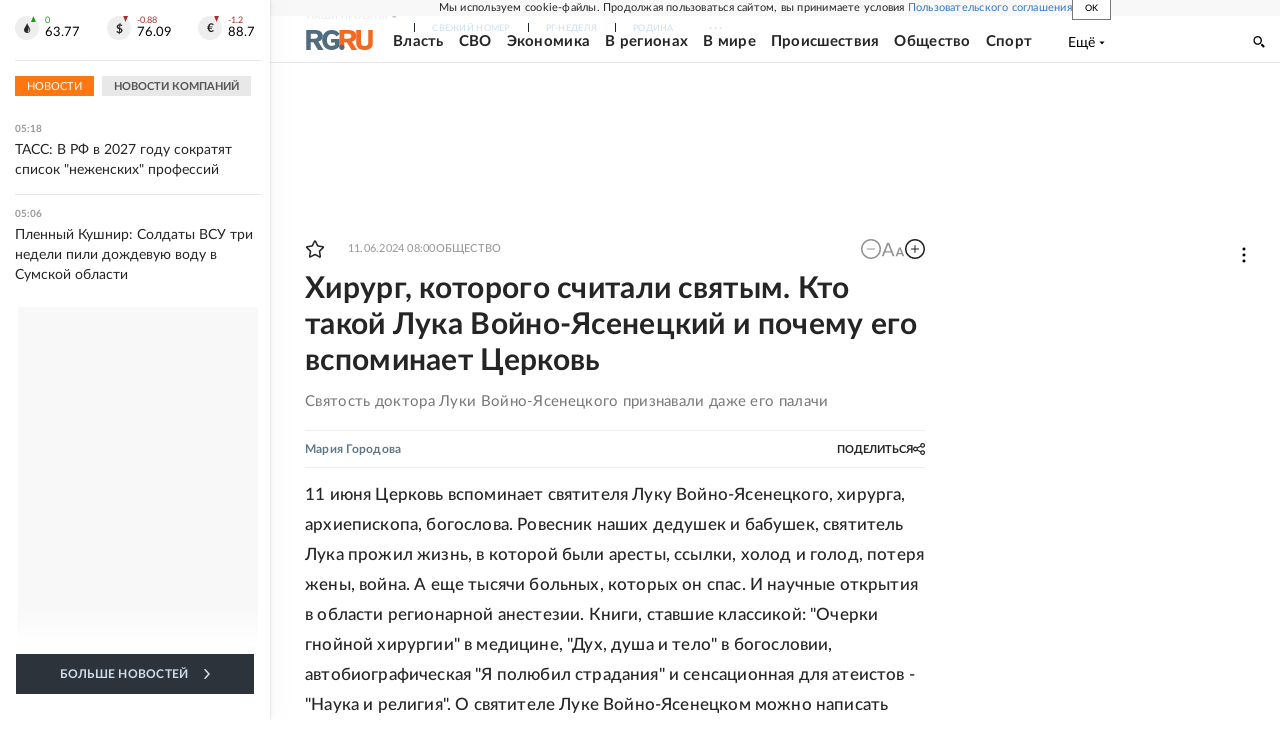

--- FILE ---
content_type: text/html
request_url: https://tns-counter.ru/nc01a**R%3Eundefined*rg_ru/ru/UTF-8/tmsec=mx3_rg_ru/927824629***
body_size: 17
content:
76BE65146934E5E0G1765074400:76BE65146934E5E0G1765074400